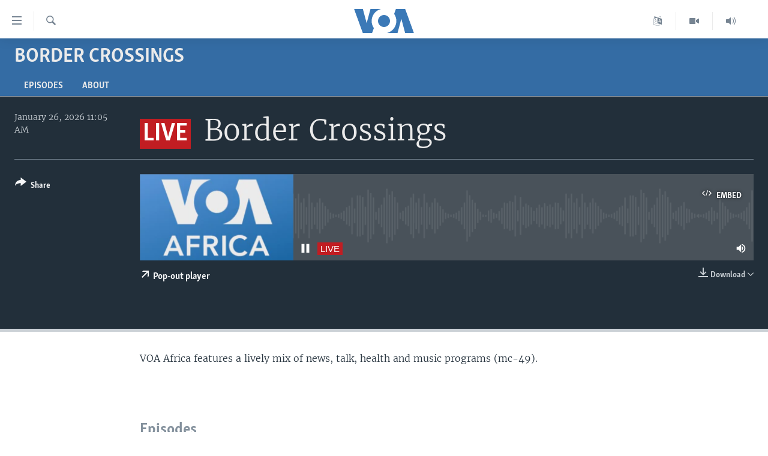

--- FILE ---
content_type: application/javascript
request_url: https://tags.voanews.com/voa-pangea/prod/utag.4.js?utv=ut4.46.201802052058
body_size: 1919
content:
//tealium universal tag - utag.4 ut4.0.202409121623, Copyright 2024 Tealium.com Inc. All Rights Reserved.
function udm_(a){var b="comScore=",c=document,d=c.cookie,e="",f="indexOf",g="substring",h="length",i=2048,j,k="&ns_",l="&",m,n,o,p,q=window,r=q.encodeURIComponent||escape;if(d[f](b)+1)for(o=0,n=d.split(";"),p=n[h];o<p;o++)m=n[o][f](b),m+1&&(e=l+unescape(n[o][g](m+b[h])));a+=k+"_t="+ +(new Date)+k+"c="+(c.characterSet||c.defaultCharset||"")+"&c8="+r(c.title)+e+"&c7="+r(c.URL)+"&c9="+r(c.referrer),a[h]>i&&a[f](l)>0&&(j=a[g](0,i-8).lastIndexOf(l),a=(a[g](0,j)+k+"cut="+r(a[g](j+1)))[g](0,i)),c.images?(m=new Image,q.ns_p||(ns_p=m),m.src=a):c.write("<","p","><",'img src="',a,'" height="1" width="1" alt="*"',"><","/p",">")}
function ns_order(a,b,c){var d=this,e="ns_undefined",f="length";d.toV=function(a){return(new String(a)).replace(/(%3C|%3E|<|>)/gi,"_")},d.toF=function(a){var b=parseFloat(a);return isNaN(b)?e:b},d.counterURL=a,d.clientID=d.toV(b),d.orderID=d.toV(c),d.l=[],d.addLine=function(a,b,c,g,h,i){d.l[d.l[f]]={ns_prod_id:a?a:e,ns_brand:b?b:e,ns_prod_grp:c?c:e,ns_shop:g?g:e,ns_qty:d.toF(h),ns_prod_price:i?i:0}},d.sendOrder=function(){var a="ns_order_id_"+d.orderID+"=true";if(!!d.orderID&&!ns_.order_sent[d.orderID]&&document.cookie.indexOf(a)==-1){ns_.order_sent[d.orderID]=!0,document.cookie=a;var b=d.counterURL+"&ns_commerce=true&ns_ec_sv=6.1202.02&ns_type=hidden"+"&ns_client_id="+d.clientID+"&ns_order_id="+d.orderID+"&ns_orderlines="+d.l[f];for(var c=0,a=d.l[f];c<a;c++){var e=d.l[c],g=b+"&ns_orderline_id="+(c+1);for(var h in e)g+="&"+h+"="+escape(d.toV(e[h]));ns_.batch(g)}}}}
ns_=window.ns_||{},ns_.batch=function(a){var b,c,d=document,e=d.location;a=a+"&ns__t="+(new Date).getTime(),a=a+"&ns_c="+(d.characterSet?d.characterSet:d.defaultCharset?d.defaultCharset:"")+"&ns_ti="+escape(d.title)+"&ns_jspageurl="+escape(e&&e.href?e.href:d.URL)+"&ns_referrer="+escape(d.referrer);var f=2040,g=a.lastIndexOf("&");if(a.length>f&&g!=-1){while(g>f)a=a.substring(0,g),g=a.lastIndexOf("&");a=a.substring(0,g+1)+"ns_cut="+a.substr(g+1,f-g-1)}var h='img height="1" width="1"  style="position:absolute;top:0;left:0;"';if(d.layers)d.images?(new Image).src=a:d.write("<"+h+' src="'+a+'">');else{var i=function(a){var b=document.all(a);b&&b.length&&(b=b[0]);return b},j=function(a){c.onload=c.onerror=null;if(ns_.pipe.length>0){var e=ns_.pipe.join(""),f=e.indexOf("src"),g=e.indexOf('"',f),h=e.indexOf('"',g+1),k=e.substring(g+1,h),e=e.substring(0,f)+'id="ns_1"'+e.substring(h+1);ns_.pipe=[],b.innerHTML=e,c=d.getElementById?d.getElementById("ns_1"):i("ns_1"),c.onload=j,c.src=k}};rs=d.readyState,ns_=typeof ns_!="undefined"?ns_:{},ns_.pipe=typeof ns_.pipe!="undefined"?ns_.pipe:[],b=d.getElementById?d.getElementById("ns_"):i("ns_");if(!b){var k=["<",'div id="ns_" style="position:absolute;top:0;left:0;z-index:32766;background-color:transparent !important"><',h,' id="ns_1"></',"div>"].join("");rs=="complete"?d.body.innerHTML+=k:d.write(k)}c=d.getElementById?d.getElementById("ns_1"):i("ns_1");if(c&&c.onload)ns_.pipe[ns_.pipe.length]="<"+h+' src="'+a+'">';else if(b||c)b&&(b.innerHTML="<"+h+' id="ns_1">'),b=d.getElementById?d.getElementById("ns_"):i("ns_"),c=d.getElementById?d.getElementById("ns_1"):i("ns_1"),c.onload=c.onerror=j,c.src=a}},ns_.order_sent=ns_.order_sent||{}
try{(function(id,loader,u){try{u=utag.o[loader].sender[id]={}}catch(e){u=utag.sender[id]};u.ev={'view':1,'link':1};u.kvp_delim="=";u.account="6035794";u.base_url='http'+(document.location.href.charAt(4)=='s'?'s://sb':'://b')+".scorecardresearch.com/c2/6035794/cs.js";u.map={};u.extend=[];u.send=function(a,b,c,d,e,f,g){if(u.ev[a]||typeof u.ev.all!="undefined"){u.a=a;g=[];g.push("c1=2");g.push("c2="+u.account);if(u.a=="link"){g.push("nstype=hidden")};for(d in utag.loader.GV(u.map)){if(typeof b[d]!="undefined"&&b[d]!=""){e=u.map[d].split(",");for(f=0;f<e.length;f++){g.push(e[f]+u.kvp_delim+encodeURIComponent(b[d]));}}}
udm_('http'+(document.location.href.charAt(4)=='s'?'s://sb':'://b')+'.scorecardresearch.com/b?'+g.join('&'));if(typeof b._corder!="undefined"&&b._corder){var counterURL='http'+(document.location.href.charAt(4)=='s'?'s://sb':'://b')+'.scorecardresearch.com/b?';u.order=new ns_order(counterURL,((b._ccustid)?b._ccustid:b._corder),b._corder);for(f=0;f<b._cprod.length;f++){u.order.addLine(b._cprod[f],b._cbrand[f],b._ccat[f],b._ccat2[f],parseInt(b._cquan[f]),parseFloat(b._cprice[f]));}
if(b._cship){u.order.addLine('shipping','none','shipping_handling','none',1,parseFloat(b._cship));}
u.order.sendOrder();}
(function(){var id='tealium-tag-3005';if(a=="link"&&document.getElementById(id)){return;}
var t=document.createElement('script');t.type='text/javascript';t.async=true;t.id=id;t.src=u.base_url;var s=document.getElementsByTagName('script')[0];s.parentNode.insertBefore(t,s);})();}}
try{utag.o[loader].loader.LOAD(id)}catch(e){utag.loader.LOAD(id)}})('4','bbg.voa-pangea');}catch(e){}
